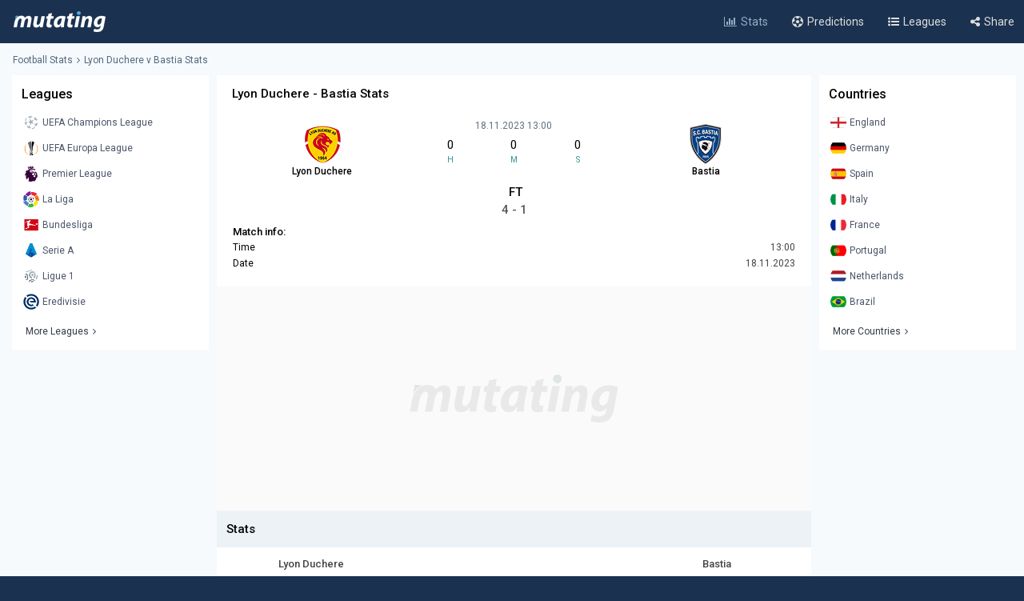

--- FILE ---
content_type: text/html; charset=utf-8
request_url: https://www.google.com/recaptcha/api2/aframe
body_size: 269
content:
<!DOCTYPE HTML><html><head><meta http-equiv="content-type" content="text/html; charset=UTF-8"></head><body><script nonce="2_xtEhXWUQGt7J8RIpeBHw">/** Anti-fraud and anti-abuse applications only. See google.com/recaptcha */ try{var clients={'sodar':'https://pagead2.googlesyndication.com/pagead/sodar?'};window.addEventListener("message",function(a){try{if(a.source===window.parent){var b=JSON.parse(a.data);var c=clients[b['id']];if(c){var d=document.createElement('img');d.src=c+b['params']+'&rc='+(localStorage.getItem("rc::a")?sessionStorage.getItem("rc::b"):"");window.document.body.appendChild(d);sessionStorage.setItem("rc::e",parseInt(sessionStorage.getItem("rc::e")||0)+1);localStorage.setItem("rc::h",'1769663995429');}}}catch(b){}});window.parent.postMessage("_grecaptcha_ready", "*");}catch(b){}</script></body></html>

--- FILE ---
content_type: text/json; charset=utf-8
request_url: https://www.mutating.com/updategame-bbebced/
body_size: -229
content:
[{"matchgotime":"<div class='insidetipscore'>FT<\/div>","matchgoresult":"4 - 1"}]